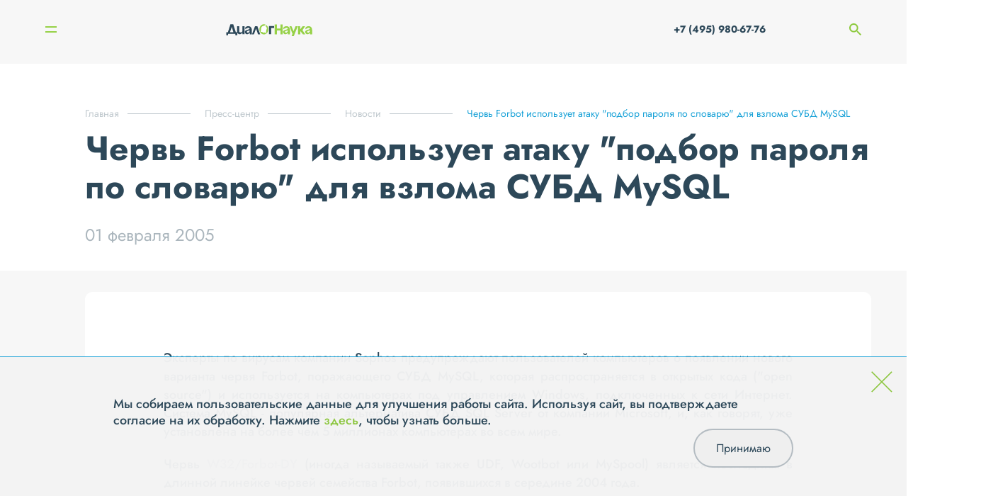

--- FILE ---
content_type: text/html; charset=UTF-8
request_url: https://www.dialognauka.ru/press-center/news/news/cherv-forbot-ispolzuet-ataku-quot-podbor-parolya-po-slovaryu-quot-dlya-vzloma-subd-mysql-5819/
body_size: 7844
content:

<!doctype html>
<html lang="ru">

<head>
	<meta http-equiv="Content-Type" content="text/html; charset=UTF-8" />
<meta name="keywords" content="информационная безопасность системная интеграция защита персональных данных" />
<meta name="description" content="Червь Forbot использует атаку &amp;quot;подбор пароля по словарю&amp;quot; для взлома СУБД MySQL" />
<link href="/bitrix/cache/css/s1/main/template_292aaf38af8823a781cf92835f75a6a3/template_292aaf38af8823a781cf92835f75a6a3_v1.css?17640534743107" type="text/css"  data-template-style="true" rel="stylesheet" />
<link href="/local/templates/main/builds/prod/2025/11-25/16-26-05-115/css/index.css" media="screen" rel="stylesheet">
<script src="/local/templates/main/builds/prod/2025/11-25/16-26-05-115/js/index.js" ></script>
<link href="/local/templates/main/builds/prod/2025/11-25/16-26-05-115/css/forms.css" media="screen" rel="stylesheet">
<script src="/local/templates/main/builds/prod/2025/11-25/16-26-05-115/js/forms.js" ></script>
<link href="/local/templates/main/builds/prod/2025/11-25/16-26-05-115/css/news.css" media="screen" rel="stylesheet">
<script src="/local/templates/main/builds/prod/2025/11-25/16-26-05-115/js/news.js" ></script>



<script>var _ba = _ba || []; _ba.push(["aid", "b9ca54231dc48edc95542361ca6d706d"]); _ba.push(["host", "www.dialognauka.ru"]); (function() {var ba = document.createElement("script"); ba.type = "text/javascript"; ba.async = true;ba.src = (document.location.protocol == "https:" ? "https://" : "http://") + "bitrix.info/ba.js";var s = document.getElementsByTagName("script")[0];s.parentNode.insertBefore(ba, s);})();</script>


<script>var _ba = _ba || []; _ba.push(["aid", "b9ca54231dc48edc95542361ca6d706d"]); _ba.push(["host", "www.dialognauka.ru"]); (function() {var ba = document.createElement("script"); ba.type = "text/javascript"; ba.async = true;ba.src = (document.location.protocol == "https:" ? "https://" : "http://") + "bitrix.info/ba.js";var s = document.getElementsByTagName("script")[0];s.parentNode.insertBefore(ba, s);})();</script>


	<meta charset="UTF-8">
	<meta name="viewport" content="width=device-width, user-scalable=no, initial-scale=1.0, maximum-scale=1.0, minimum-scale=1.0">
	<meta http-equiv="X-UA-Compatible" content="ie=edge">

	<title>Червь Forbot использует атаку &quot;подбор пароля по словарю&quot; для взлома СУБД MySQL | «ДиалогНаука»</title>
</head>

<body>
	<!-- Yandex.Metrika counter -->
	<script src="//mc.yandex.ru/metrika/watch.js" type="text/javascript"></script>
	<script type="text/javascript">
	try { var yaCounter1684935 = new Ya.Metrika({id:1684935, enableAll: true, webvisor:true});}
	catch(e) { }
	</script>
	<noscript><div><img src="//mc.yandex.ru/watch/1684935" style="position:absolute; left:-9999px;" alt="" /></div></noscript>
	<!-- /Yandex.Metrika counter -->

	<script type="text/javascript">

	function onFooterFormSubmit(token) {
		document.getElementById("feedback-form").submit();
	}

	</script>

		<div class="b-layout">
		<header class="b-layout__header">
			
<div class="b-header">
	<div class="b-header__container">
					<a class="b-header__logo" href="/"></a>		<nav class="b-header__navigation">
			
<ul class="b-menu">
					<li class="b-menu__item">
				<a class="b-menu__link b-menu__link--show_subitems" href="/about/">О компании</a>

								<div class="b-menu__subs-wrapper">
					<ul class="b-menu__subs">
													<li class="b-menu__sub-item">
								<a class="b-menu__sub-link" href="/about/history/">История</a>
							</li>
													<li class="b-menu__sub-item">
								<a class="b-menu__sub-link" href="/about/licenses/">Лицензии</a>
							</li>
													<li class="b-menu__sub-item">
								<a class="b-menu__sub-link" href="/about/vendors/">Вендоры</a>
							</li>
													<li class="b-menu__sub-item">
								<a class="b-menu__sub-link" href="/about/clients/">Клиенты</a>
							</li>
													<li class="b-menu__sub-item">
								<a class="b-menu__sub-link" href="/about/jobs/">Вакансии</a>
							</li>
													<li class="b-menu__sub-item">
								<a class="b-menu__sub-link" href="/about/requisites/">Реквизиты</a>
							</li>
													<li class="b-menu__sub-item">
								<a class="b-menu__sub-link" href="/about/reviews/">Отзывы</a>
							</li>
											</ul>
				</div>
							</li>
					<li class="b-menu__item">
				<a class="b-menu__link" href="/services/">Услуги</a>

							</li>
					<li class="b-menu__item">
				<a class="b-menu__link" href="/solutions/">Решения</a>

							</li>
					<li class="b-menu__item">
				<a class="b-menu__link" href="/projects/">Проекты</a>

							</li>
					<li class="b-menu__item">
				<a class="b-menu__link b-menu__link--current b-menu__link--show_subitems" href="/press-center/">Пресс-центр</a>

								<div class="b-menu__subs-wrapper">
					<ul class="b-menu__subs">
													<li class="b-menu__sub-item">
								<a class="b-menu__sub-link b-menu__sub-link--current" href="/press-center/news/">Новости</a>
							</li>
													<li class="b-menu__sub-item">
								<a class="b-menu__sub-link" href="/press-center/posts/">Статьи</a>
							</li>
													<li class="b-menu__sub-item">
								<a class="b-menu__sub-link" href="/press-center/events/">Мероприятия</a>
							</li>
													<li class="b-menu__sub-item">
								<a class="b-menu__sub-link" href="/press-center/materials-for-the-media/">Материалы для СМИ</a>
							</li>
											</ul>
				</div>
							</li>
					<li class="b-menu__item">
				<a class="b-menu__link" href="/contacts/">Контакты</a>

							</li>
			</ul>

		</nav>

		<div class="b-mobile-menu__burger">
		<span class="b-mobile-menu__line 
		b-mobile-menu__line--top">
		</span>
		<span class="b-mobile-menu__line 
		b-mobile-menu__line--bottom">
		</span>
	</div>

	<div class="b-mobile-menu__navigation">
		
<ul class="b-menu">
					<li class="b-menu__item">
				<a class="b-menu__link b-menu__link--show_subitems" href="/about/">О компании</a>

								<div class="b-menu__subs-wrapper">
					<ul class="b-menu__subs">
													<li class="b-menu__sub-item">
								<a class="b-menu__sub-link" href="/about/history/">История</a>
							</li>
													<li class="b-menu__sub-item">
								<a class="b-menu__sub-link" href="/about/licenses/">Лицензии</a>
							</li>
													<li class="b-menu__sub-item">
								<a class="b-menu__sub-link" href="/about/vendors/">Вендоры</a>
							</li>
													<li class="b-menu__sub-item">
								<a class="b-menu__sub-link" href="/about/clients/">Клиенты</a>
							</li>
													<li class="b-menu__sub-item">
								<a class="b-menu__sub-link" href="/about/jobs/">Вакансии</a>
							</li>
													<li class="b-menu__sub-item">
								<a class="b-menu__sub-link" href="/about/requisites/">Реквизиты</a>
							</li>
													<li class="b-menu__sub-item">
								<a class="b-menu__sub-link" href="/about/reviews/">Отзывы</a>
							</li>
											</ul>
				</div>
							</li>
					<li class="b-menu__item">
				<a class="b-menu__link" href="/services/">Услуги</a>

							</li>
					<li class="b-menu__item">
				<a class="b-menu__link" href="/solutions/">Решения</a>

							</li>
					<li class="b-menu__item">
				<a class="b-menu__link" href="/projects/">Проекты</a>

							</li>
					<li class="b-menu__item">
				<a class="b-menu__link b-menu__link--current b-menu__link--show_subitems" href="/press-center/">Пресс-центр</a>

								<div class="b-menu__subs-wrapper">
					<ul class="b-menu__subs">
													<li class="b-menu__sub-item">
								<a class="b-menu__sub-link b-menu__sub-link--current" href="/press-center/news/">Новости</a>
							</li>
													<li class="b-menu__sub-item">
								<a class="b-menu__sub-link" href="/press-center/posts/">Статьи</a>
							</li>
													<li class="b-menu__sub-item">
								<a class="b-menu__sub-link" href="/press-center/events/">Мероприятия</a>
							</li>
													<li class="b-menu__sub-item">
								<a class="b-menu__sub-link" href="/press-center/materials-for-the-media/">Материалы для СМИ</a>
							</li>
											</ul>
				</div>
							</li>
					<li class="b-menu__item">
				<a class="b-menu__link" href="/contacts/">Контакты</a>

							</li>
			</ul>

		<ul class="b-mobile-menu__list">
									<li class="b-mobile-menu__list-item">
				<a class="b-mobile-menu__list-link" href="tel: +7 (495) 980-67-76"> +7 (495) 980-67-76</a>
			</li>
			<li class="b-mobile-menu__list-item">
				<a href="" class="b-mobile-menu__list-link">
					<span class="b-mobile-menu__search-container">
						<img class="b-mobile-menu__search-icon" src="/images/search.png" alt="">
						Поиск
					</span>
					<input class="b-mobile-menu__search-input" type="search" name="q" placeholder="Поиск">
				</a>
			</li>
			<li class="b-mobile-menu__list-item">
				<ul class="b-mobile-menu__social">
											<li class="b-mobile-menu__social-item">
							<a href="http://www.youtube.com/user/DialogNauka" class="social__link"><img class="social__icon" src="/upload/iblock/267/Youtube.svg" alt="" /></a>
						</li>
											<li class="b-mobile-menu__social-item">
							<a href="https://rutube.ru/channel/42568967/" class="social__link"><img class="social__icon" src="/upload/iblock/64e/hnm3vzp2zky6rdrh5xpu7eu0sn6fb72z/Rutube_DN.png" alt="" /></a>
						</li>
									</ul>

			</li>
		</ul>
	</div>


		<div class="b-header__phone-search">
			<a href="tel:+7 (495) 980-67-76" class="b-header__phone-icon">
			</a>
			<a class="b-header__phone" href="tel:+7 (495) 980-67-76"> +7 (495) 980-67-76</a>
			<span class="b-header__search-icon"></span>
			<input class="b-header__search" type="search" name="q" placeholder="Поиск">
		</div>
	</div>
	<div class="b-header__search-widget c-hidden">
		<div class="b-search-widget b-search-widget--input">
	<div class="b-search-widget__shade"></div>

	<form class="b-search-widget__form" action="/search/" method="get">
		<div class="b-search-widget__header">
			<input class="b-search-widget__input" name="q" type="search" placeholder="Поиск" autocomplete="off">
			<button class="b-search-widget__submit">
				<svg xmlns="http://www.w3.org/2000/svg" width="17" height="18" viewBox="0 0 17 18">
					<path fill-rule="evenodd" d="M16.82 16.92l-4.57-4.85.2-.24a7.24 7.24 0 0 0 1.13-7.37A7.15 7.15 0 0 0 7.05 0 7.06 7.06 0 0 0 .52 4.46 7.2 7.2 0 0 0 0 7.2a7.2 7.2 0 0 0 4.34 6.63 7.07 7.07 0 0 0 4.83.24 6.88 6.88 0 0 0 1.92-.97l.24-.18 4.6 4.88a.6.6 0 0 0 .44.2.64.64 0 0 0 .34-.1.64.64 0 0 0 .29-.52.67.67 0 0 0-.18-.46zM7.05 1.27a5.86 5.86 0 0 1 5.45 3.66 5.97 5.97 0 0 1-3.2 7.75 5.85 5.85 0 0 1-7.7-3.21 5.96 5.96 0 0 1 3.2-7.75c.7-.3 1.47-.45 2.25-.45z" clip-rule="evenodd"></path>
				</svg>
			</button>
			<div class="b-search-widget__preloader"></div>
		</div>
	</form>
</div>

	</div>
</div>

<div class="b-sidebar">
	<div class="b-sidebar__nav">
		
<nav class="b-burger-menu closed">
		<ul class="b-burger-menu__list">
							<li class="b-burger-menu__item">
											<span class="b-burger-menu__link b-burger-menu__link--has-sub">О компании
							<span class="b-burger-menu__mdash"></span>
						</span>
																<ul class="b-burger-menu__sub-list">
																						<li class="b-burger-menu__sub-item"><a class="b-burger-menu__sub-link" href="/about/history/">История</a></li>
															<li class="b-burger-menu__sub-item"><a class="b-burger-menu__sub-link" href="/about/licenses/">Лицензии</a></li>
															<li class="b-burger-menu__sub-item"><a class="b-burger-menu__sub-link" href="/about/vendors/">Вендоры</a></li>
															<li class="b-burger-menu__sub-item"><a class="b-burger-menu__sub-link" href="/about/clients/">Клиенты</a></li>
															<li class="b-burger-menu__sub-item"><a class="b-burger-menu__sub-link" href="/about/jobs/">Вакансии</a></li>
															<li class="b-burger-menu__sub-item"><a class="b-burger-menu__sub-link" href="/about/requisites/">Реквизиты</a></li>
															<li class="b-burger-menu__sub-item"><a class="b-burger-menu__sub-link" href="/about/reviews/">Отзывы</a></li>
													</ul>
									</li>
							<li class="b-burger-menu__item">
											<span class="b-burger-menu__link b-burger-menu__link--has-sub">Услуги
							<span class="b-burger-menu__mdash"></span>
						</span>
																<ul class="b-burger-menu__sub-list">
																						<li class="b-burger-menu__sub-item"><a class="b-burger-menu__sub-link" href="/services/testirovanie-na-proniknovenie-i-analiz-zashchishchennosti/">Тестирование на проникновение и анализ защищенности</a></li>
															<li class="b-burger-menu__sub-item"><a class="b-burger-menu__sub-link" href="/services/zashchita-personalnykh-dannykh/">Защита персональных данных</a></li>
															<li class="b-burger-menu__sub-item"><a class="b-burger-menu__sub-link" href="/services/uslugi-v-oblasti-standartov-po-obespecheniyu-informatsionnoy-bezopasnosti-kreditno-finansovykh-organ/">Услуги в области стандартов по ИБ кредитно-финансовых организаций</a></li>
															<li class="b-burger-menu__sub-item"><a class="b-burger-menu__sub-link" href="/services/attestatsiya-dlya-podklyucheniya-k-smev/">Аттестация для подключения к СМЭВ</a></li>
															<li class="b-burger-menu__sub-item"><a class="b-burger-menu__sub-link" href="/services/kompleksnyy-audit-informatsionnoy-bezopasnosti/">Комплексный аудит ИБ</a></li>
															<li class="b-burger-menu__sub-item"><a class="b-burger-menu__sub-link" href="/services/uslugi-v-oblasti-postroeniya-situatsionnykh-tsentrov-po-informatsionnoy-bezopasnosti-soc/">Построение ситуационных центров по ИБ (SOC)</a></li>
															<li class="b-burger-menu__sub-item"><a class="b-burger-menu__sub-link" href="/services/uslugi-v-oblasti-zashchity-obektov-kriticheskoy-informatsionnoy-infrastruktury/">Защита объектов КИИ</a></li>
															<li class="b-burger-menu__sub-item"><a class="b-burger-menu__sub-link" href="/services/uslugi-v-oblasti-obespecheniya-sootvetstviya-iso-27001/">Обеспечение соответствия ISO 27001</a></li>
															<li class="b-burger-menu__sub-item"><a class="b-burger-menu__sub-link" href="/services/vnedrenie-sistem-zashchity/">Внедрение систем защиты информации</a></li>
															<li class="b-burger-menu__sub-item"><a class="b-burger-menu__sub-link" href="/services/tekhnicheskoe-soprovozhdenie-i-podderzhka-szi/">Техническое сопровождение и поддержка СЗИ</a></li>
													</ul>
									</li>
							<li class="b-burger-menu__item">
											<span class="b-burger-menu__link b-burger-menu__link--has-sub">Решения
							<span class="b-burger-menu__mdash"></span>
						</span>
																<ul class="b-burger-menu__sub-list">
																						<li class="b-burger-menu__sub-item"><a class="b-burger-menu__sub-link" href="/solutions/setevaya-bezopasnost/">Сетевая безопасность</a></li>
															<li class="b-burger-menu__sub-item"><a class="b-burger-menu__sub-link" href="/solutions/zashchita-rabochikh-stantsiy-i-serverov/">Защита рабочих станций и серверов</a></li>
															<li class="b-burger-menu__sub-item"><a class="b-burger-menu__sub-link" href="/solutions/zashchita-ot-vnutrennego-narushitelya-dlp-pam-file-access-cyberpeak-varonis-/">Защита от внутреннего нарушителя</a></li>
															<li class="b-burger-menu__sub-item"><a class="b-burger-menu__sub-link" href="/solutions/monitoring-i-reagirovanie-soc-siem-ueba-soar-ti/">Мониторинг и реагирование (SOC)</a></li>
															<li class="b-burger-menu__sub-item"><a class="b-burger-menu__sub-link" href="/solutions/analiz-zashchishchennosti-sistemy-analiza-uyazvimostey-sredstva-avtomatizatsii-pentest-ov-sistemy-vi/">Анализ защищенности</a></li>
															<li class="b-burger-menu__sub-item"><a class="b-burger-menu__sub-link" href="/solutions/zashchita-prilozheniy-waf-dbf/">Защита приложений</a></li>
															<li class="b-burger-menu__sub-item"><a class="b-burger-menu__sub-link" href="/solutions/zashchita-asu-tp-szi-svyazannye-s-zashchitoy-kii-kics-pt-isim-i-t-d-/">Защита АСУ ТП</a></li>
													</ul>
									</li>
							<li class="b-burger-menu__item">
											<a class="b-burger-menu__link" href="/projects/">Проекты</a>
														</li>
							<li class="b-burger-menu__item">
											<span class="b-burger-menu__link b-burger-menu__link--has-sub b-burger-menu__link b-burger-menu__link--current">Пресс-центр
							<span class="b-burger-menu__mdash"></span>
						</span>
																<ul class="b-burger-menu__sub-list">
																						<li class="b-burger-menu__sub-item"><a class="b-burger-menu__sub-link" href="/press-center/news/">Новости</a></li>
															<li class="b-burger-menu__sub-item"><a class="b-burger-menu__sub-link" href="/press-center/posts/">Статьи</a></li>
															<li class="b-burger-menu__sub-item"><a class="b-burger-menu__sub-link" href="/press-center/events/">Мероприятия</a></li>
															<li class="b-burger-menu__sub-item"><a class="b-burger-menu__sub-link" href="/press-center/materials-for-the-media/">Материалы для СМИ</a></li>
													</ul>
									</li>
							<li class="b-burger-menu__item">
											<a class="b-burger-menu__link" href="/contacts/">Контакты</a>
														</li>
					</ul>
	</nav>

		<div class="b-sidebar__nav-bg-wrap">
			<div class="b-sidebar__nav-bg"></div>
		</div>
	</div>
	<div class="b-sidebar__visible-column">
		<div class="b-sidebar__top-wrap">
			<div class="b-burger">
	<div class="b-burger__button">
		<span class="b-burger__line line"></span>
		<span class="b-burger__line line"></span>
	</div>
</div>
			<div class="b-sidebar__text">
											</div>
		</div>
		<div class="b-sidebar__social">
			<ul class="social__list">
									<li class="social__item">
						<a href="http://www.youtube.com/user/DialogNauka" class="social__link"><img class="social__icon" src="/upload/iblock/267/Youtube.svg" alt="" /></a>
					</li>
									<li class="social__item">
						<a href="https://rutube.ru/channel/42568967/" class="social__link"><img class="social__icon" src="/upload/iblock/64e/hnm3vzp2zky6rdrh5xpu7eu0sn6fb72z/Rutube_DN.png" alt="" /></a>
					</li>
							</ul>
		</div>
	</div>
</div>
		</header>
		<main class=" b-layout__secondary-page ">
			<div class="b-layout__content b-layout__container">
									
<nav class='b-breadcrumb' aria-label='You are here:' role='navigation'>
	<div class='b-breadcrumb__container'>
		<ul class='b-breadcrumb__list' itemscope itemtype='http://schema.org/BreadcrumbList'><li 0 4 class='b-breadcrumb b-breadcrumb__item'itemprop='itemListElement' itemscope itemtype='http://schema.org/ListItem'><a class='b-breadcrumb__link' href='/' itemprop='item'><span itemprop='name'>Главная</span></a><meta itemprop='position' content=1 />
				</li><li 1 4 class='b-breadcrumb b-breadcrumb__item'itemprop='itemListElement' itemscope itemtype='http://schema.org/ListItem'><a class='b-breadcrumb__link' href='/press-center/' itemprop='item'><span itemprop='name'>Пресс-центр</span></a><meta itemprop='position' content=2 />
				</li><li 2 4 class='b-breadcrumb b-breadcrumb__item'itemprop='itemListElement' itemscope itemtype='http://schema.org/ListItem'><a class='b-breadcrumb__link' href='/press-center/news/' itemprop='item'><span itemprop='name'>Новости</span></a><meta itemprop='position' content=3 />
				</li><li 3 4 class='b-breadcrumb b-breadcrumb__item b-breadcrumb__item--last'itemprop='itemListElement' itemscope itemtype='http://schema.org/ListItem'><span itemprop='item'><span itemprop='name'>Червь Forbot использует атаку &quot;подбор пароля по словарю&quot; для взлома СУБД MySQL</span></span><meta itemprop='position' content=4 />
				</li></ul></div></nav>				<div class="b-detail">
	<div class="b-detail__wrapper">
			<div class="b-detail__info">
				<h1 class="b-title b-title--small">Червь Forbot использует атаку &quot;подбор пароля по словарю&quot; для взлома СУБД MySQL</h1>

				<div class="b-detail__date">01 февраля 2005</div>
			</div>

					<div class="b-detail__center">
													<div class="b-detail__text"><p align=justify>Эксперты по вирусам компании Sophos предупреждают пользователей компьютеров о появлении нового варианта червя Forbot, поражающего СУБД MySQL, которая распространяется в открытых кода ("open source") и используется на компьютерах под управлением Windows, подключенных к сети Интернет. Система MySQL - популярная альтернатива СУБД SQL Server от компании Microsoft, и, как говорят, уже установлена на более чем 5 миллионах компьютерах во всем мире. </p>
<p align=justify>Червь <a href="http://www.sophos.com/virusinfo/analyses/w32forbotdy.html" target="_blank">W32/Forbot-DY</a> (иногда называемый также UDF, Wootbot или MySpool) является последним в длинной линейке червей семейства Forbot, появившихся в середине 2004 года.</p>
<p align=justify>Кроме распространения по интернету, червь пытается создать сеть "зомбированных" компьютеров, что позволяет удаленным хакерам проводить через эти компьютеры атаку типа "распределенный отказ в обслуживании" (distributed denial-of-service). </p>
<p align=justify>"Системные администраторы должны следить, чтобы вверенные им компьютеры были должным образом защищены с помощью последних версий антивирусного программного обеспечения, хорошо настроенного межсетевого экрана и своевременно установленных патчей на системы защиты," - сказал <a href="http://www.sophos.com/pressoffice/contacts/grahamc.html" target="_blank">Грэм Клули</a>, старший технологический консультант компании Sophos. - "Если Вы примете необходимые меры, то распространение вредоносных программ будет серьезно осложнено. "</p>
<p align=justify>Червь Forbot-DY пытается распространяться по сетевым ресурсам, где применяются слабые пароли, и использует при этом две уязвимости в защите Microsoft - при помощи эксплоитов RPC-DCOM (<a href="http://www.microsoft.com/technet/security/bulletin/MS03-039.mspx" target="_blank">MS03-039</a>) и LSASS (<a href="http://www.microsoft.com/technet/security/bulletin/ms04-011.mspx" target="_blank">MS04-011</a>). </p>
<p align=justify>"Червь Forbot перебирает список подобранных слов и пытается проникнуть в системы, где есть слабые пароли" продолжает Клули. - "Совет системному администратору тут достаточно ясен: усложните свои пароли - это усложнит взлом ваших систем и помешает подобным нападениям."</p>
<p align=justify>Подробная информация об угрозе данного вируса опубликована на <a href="http://dev.mysql.com/tech-resources/articles/security_alert.html" target="_blank">веб-сайте MySQL</a>.</p>
<p align=justify>Эксперты компании Sophos считают, что последний червь не сможет оказать такое же воздействие, как червь <a href="http://www.sophos.com/virusinfo/articles/slowinternet.html" target="_blank">SQL Slammer</a>, который в начале 2003 привел к замедлению работы некоторых серверов в сети интернет.</p>
<p align=justify>Источник: <a href="http://www.sophos.com" target="_blank">www.sophos.com</a></p></div>
							</div>
				<div class="b-detail__tags-wrapper">
			<div class="b-detail__show">612</div>

			<div class="b-detail__tags">
									<a href="/press-center/tags/?tag=70">#ИБ</a>
							</div>
		</div>


		<div class="b-detail__link">
			
			<a class="b-button b-button--dark-grey arrow-right" href="/subscribe/subscr_edit.php?sf_RUB_ID[]=1&amp;sf_EMAIL="  target=&quot;_blank&quot; >Подписаться на рассылку</a>
		</div>


			</div>
	

	<div class="b-detail__bottom">
		<div class="b-detail__pagenav">
			<nav class="b-detail-pagenav b-detail-pagenav--small">
	<div class="b-detail-pagenav__container">
				<div class="b-detail-pagenav__item control-prev">
			<div class="b-detail-pagenav__prelude b-detail-pagenav__prelude--left">
				<a href="/press-center/news/news/troyanskaya-programma-voruet-loginy-i-paroli-polzovateley-rolevoy-igry-v-stile-fentezi-5820/" class="no-border b-detail-pagenav__link">
					<img class="link-arrow" src="/images/tmp/arrow-r.png" alt="">
					Предыдущая новость</a>

									<div class="b-detail-pagenav__date">31.01.2005</div>
				
				<a class="no-border b-detail-pagenav__img-link" href="/press-center/news/news/troyanskaya-programma-voruet-loginy-i-paroli-polzovateley-rolevoy-igry-v-stile-fentezi-5820/" title="Троянская программа ворует логины и пароли пользователей ролевой игры в стиле фэнтези">Троянская программа ворует логины и пароли пользователей ролевой игры в стиле фэнтези</a>
			</div>
		</div>
		
		<div class="b-detail-pagenav__controls">
			<a class="b-button arrow-right" href="/press-center/news/" >Все новости</a>

		</div>

				<div class="b-detail-pagenav__item control-next">
			<div class="b-detail-pagenav__prelude b-detail-pagenav__prelude--right">
				<a href="/press-center/news/news/sozdatel-chervya-blaster-b-prigovoren-k-18-mesyatsam-tyuremnogo-zaklyucheniya-no-glavnyy-zlodey-vse--5818/" class="no-border b-detail-pagenav__link">Следующая новость<img class="link-arrow-right" src="/images/tmp/arrow-r.png" alt=""></a>
									<div class="b-detail-pagenav__date">02.02.2005</div>
								<a class="no-border b-detail-pagenav__img-link" href="/press-center/news/news/sozdatel-chervya-blaster-b-prigovoren-k-18-mesyatsam-tyuremnogo-zaklyucheniya-no-glavnyy-zlodey-vse--5818/" title="Создатель червя Blaster-B приговорен к 18 месяцам тюремного заключения, но главный злодей все еще на свободе">Создатель червя Blaster-B приговорен к 18 месяцам тюремного заключения, но главный злодей все еще на свободе</a>
			</div>
		</div>
			</div>
</nav>

		</div>

			</div>
</div>



</div><!-- /.b-layout__content -->

</main>

<footer class="b-footer">
	<div class="container">
		<div class="b-footer__contacts">
			<div class="b-contacts">
    <div class="b-contacts__columns">
        <div class="b-contacts__column b-contacts__column--questions">
            В случае появления вопросов, пожалуйста, свяжитесь с нами через
            <div class="b-popup">
	<span class="b-contacts__form-link" id="feedbackForm">форму обратной связи</span>
</div>
        </div>
        <div class="b-contacts__titled-wrapper">
            <div class="b-contacts__column b-contacts__column--titled">
                <span class="b-contacts__column-title">Адрес</span>
                <div class="b-contacts__column-info">

                    <p>115230, г. Москва,</p> <p>1-й Нагатинский проезд, д.10, стр.1,</p> БЦ "Ньютон Плаза", 11 этаж, <p>АО "ДиалогНаука"</p>

                </div>
            </div>

            <div class="b-contacts__column b-contacts__column--titled">
                <span class="b-contacts__column-title">Связаться с нами</span>
                <div>
                    <p class="b-contacts__column-info">
                        Телефон:
                        
                                                                        <a class="light" href="tel:+7 (495) 980-67-76">+7 (495) 980-67-76, </a>
                                                                                                <a class="light" href="tel: +7 (499) 670-95-95"> +7 (499) 670-95-95</a>
                                                
                                            </p>
                    <p class="b-contacts__column-info">
                        Факс: <span class="light">+7 (495) 980-67-75</span>
                    </p>
                    <p class="b-contacts__column-info">
                        E-mail:
                        <a href="mailto:info@dialognauka.ru" class="light">info@dialognauka.ru</a>
                    </p>
                </div>
            </div>
        </div>
    </div>
</div>
		</div>
		<div class="b-footer__columns">
			<div class="b-footer__column b-footer__copyright">АО «ДиалогНаука» ©  2026</div>
			<div class="b-footer__column b-footer__menu">
				<ul class="b-footer__menu-list">
					<li class="b-footer__menu-item first-item"><a class="menu__link light" href="/sitemap.php/">Карта сайта</a>
					</li>
					<li class="b-footer__menu-item"><a class="light" href="/contacts/">Контакты</a></li>
					<li class="b-footer__menu-item"><a class="light" href="/confidence/">Политика обработки и защиты персональных данных</a></li>

										<li class="b-footer__menu-item"><a class="light" href="https://en.dialognauka.ru">English version</a></li>
					
				</ul>
			</div>
			<div class="b-footer__column b-footer__column-techart"><a class="b-footer__techart-link" href="https://design.techart.ru/" target="_blank">Дизайн</a>, <a class="b-footer__techart-link" href="https://web.techart.ru/" target="_blank">разработка и сопровождение</a> — <a href="https://techart.ru/" target="_blank" class="light">Текарт.</a></div>
		</div>
	</div>
</footer>

</div><!-- /.b-layout -->

<div class="b-cookie hide">
	<div class="b-cookie__cross">
		<svg width="56" height="56" viewBox="0 0 56 56" fill="none" xmlns="http://www.w3.org/2000/svg">
			<path d="M1.34326 54.2976L54.3433 1.29761" stroke="#8CC63F" stroke-width="3"/>
			<path d="M54.3433 54.2976L1.34326 1.29761" stroke="#8CC63F" stroke-width="3"/>
		</svg>
	</div>
	<div class="b-cookie__content">
		<p class="b-cookie__text">
			Мы собираем пользовательские данные для улучшения работы сайта. Используя сайт, вы подтверждаете согласие на их обработку. Нажмите <a href="/confidence/#app8">здесь</a>, чтобы узнать больше.
		</p>
		<button type="button" class="b-cookie__button">Принимаю</button>
	</div>
</div>

</body>

</html>
